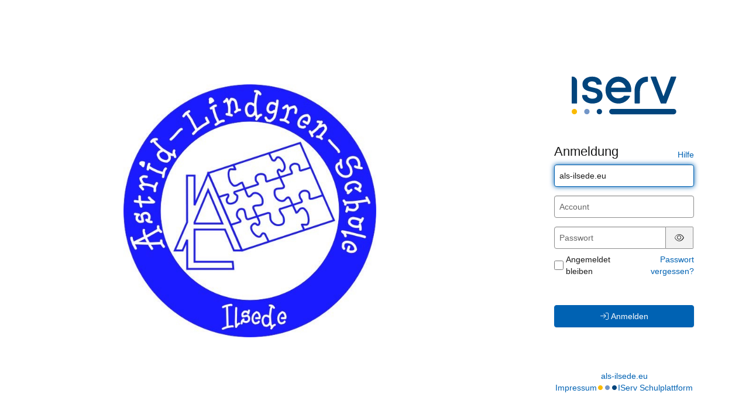

--- FILE ---
content_type: text/html; charset=UTF-8
request_url: https://als-ilsede.eu/iserv/auth/login?_target_path=/iserv/auth/auth?_iserv_app_url%3D%252Fiserv%252F%26client_id%3D1_5iqov69nn1gkwcsgko0sggo4ookwcw4skwo8skw888swow84w%26nonce%3D81c1c300-0d1d-4fdf-afa9-881f947e21ff%26redirect_uri%3Dhttps%253A%252F%252Fals-ilsede.eu%252Fiserv%252Fapp%252Fauthentication%252Fredirect%26response_type%3Dcode%26scope%3Dopenid%2520uuid%2520iserv%253Asession-id%2520iserv%253Aweb-ui%2520iserv%253A2fa%253Aconfiguration%2520iserv%253Aaccess-groups%26state%3DeyJ0eXAiOiJKV1QiLCJhbGciOiJFUzI1NiIsImtpZCI6IjEifQ.eyJyZWRpcmVjdF91cmkiOiJodHRwczpcL1wvYWxzLWlsc2VkZS5ldVwvaXNlcnZcLyIsIm5vbmNlIjoiODFjMWMzMDAtMGQxZC00ZmRmLWFmYTktODgxZjk0N2UyMWZmIiwiYWRtaW4iOmZhbHNlLCJpc3MiOiJodHRwczpcL1wvYWxzLWlsc2VkZS5ldVwvaXNlcnZcLyIsImV4cCI6MTcyNTg5NTU3NSwibmJmIjoxNzE4MTE5NTE1LCJpYXQiOjE3MTgxMTk1NzUsInNpZCI6IiJ9.LwIFUbnvC2kmOyE1PZs5iNiKnmK090bh4CTiHQwsoZG1hb24mglHdw5NHYuDoZHEbqCZ8_p7eeh2b19QpjGn5Q
body_size: 10185
content:
<!doctype html>
<html data-asset-path="/iserv" ontouchmove>
<head><meta charset="UTF-8">
<meta name="viewport" content="width=device-width, initial-scale=1.0">
<meta name="color-scheme" content="light dark">
<meta http-equiv="X-UA-Compatible" content="ie=edge"><link rel="apple-touch-icon" sizes="57x57" href="/iserv/css/static/icons/apple-touch-icon-57x57.3dd45525.png"><link rel="apple-touch-icon" sizes="60x60" href="/iserv/css/static/icons/apple-touch-icon-60x60.ae84814e.png"><link rel="apple-touch-icon" sizes="72x72" href="/iserv/css/static/icons/apple-touch-icon-72x72.e14c17b3.png"><link rel="apple-touch-icon" sizes="76x76" href="/iserv/css/static/icons/apple-touch-icon-76x76.d1cdaf18.png"><link rel="apple-touch-icon" sizes="114x114" href="/iserv/css/static/icons/apple-touch-icon-114x114.750b324f.png"><link rel="apple-touch-icon" sizes="120x120" href="/iserv/css/static/icons/apple-touch-icon-120x120.20854246.png"><link rel="apple-touch-icon" sizes="144x144" href="/iserv/css/static/icons/apple-touch-icon-144x144.31179e61.png"><link rel="apple-touch-icon" sizes="152x152" href="/iserv/css/static/icons/apple-touch-icon-152x152.09a10c7e.png"><link rel="apple-touch-icon" sizes="180x180" href="/iserv/css/static/icons/apple-touch-icon-180x180.6d537ec5.png"><link rel="apple-touch-icon" sizes="16x16" href="/iserv/css/static/icons/favicon-16x16.aa85ef3f.png"><link rel="apple-touch-icon" sizes="32x32" href="/iserv/css/static/icons/favicon-32x32.be4d3a0c.png"><link rel="apple-touch-icon" sizes="96x96" href="/iserv/css/static/icons/favicon-96x96.fdbc37a8.png"><link rel="icon" type="image/png" href="/iserv/css/static/icons/android-chrome-192x192.fc2f37a3.png" sizes="192x192">
<link rel="icon" type="image/x-icon" href="/iserv/css/static/icons/favicon.2ebf6af2.ico" />
<link rel="mask-icon" href="/iserv/css/static/icons/safari-pinned-tab.8387f394.svg" color="#1c4174" />

<meta name="msapplication-TileImage" content="/iserv/css/static/icons/mstile-144x144.31179e61.png">
<meta name="apple-mobile-web-app-title" content="IServ">
<meta name="application-name" content="IServ">
<meta name="msapplication-TileColor" content="#da532c">
<meta name="theme-color" content="#1c4174">
<link rel="manifest" href="/iserv/manifest.json" />
<link rel="canonical" href="https://als-ilsede.eu/iserv/auth/login?_target_path=%2Fiserv%2Fauth%2Fauth%3F_iserv_app_url%3D%252Fiserv%252F%26client_id%3D1_5iqov69nn1gkwcsgko0sggo4ookwcw4skwo8skw888swow84w%26nonce%3D81c1c300-0d1d-4fdf-afa9-881f947e21ff%26redirect_uri%3Dhttps%253A%252F%252Fals-ilsede.eu%252Fiserv%252Fapp%252Fauthentication%252Fredirect%26response_type%3Dcode%26scope%3Dopenid%2520uuid%2520iserv%253Asession-id%2520iserv%253Aweb-ui%2520iserv%253A2fa%253Aconfiguration%2520iserv%253Aaccess-groups%26state%3DeyJ0eXAiOiJKV1QiLCJhbGciOiJFUzI1NiIsImtpZCI6IjEifQ.[base64].LwIFUbnvC2kmOyE1PZs5iNiKnmK090bh4CTiHQwsoZG1hb24mglHdw5NHYuDoZHEbqCZ8_p7eeh2b19QpjGn5Q" /><title>
                    IServ - als-ilsede.eu
            </title>

                <link rel="stylesheet" href="/iserv/auth/login/background.%2300437A.css"/>
        <link rel="stylesheet" href="/iserv/css/static/css/iserv.0a939699.css">
        <link rel="stylesheet" href="/iserv/auth/static/css/auth.940848aa.css"/>
    

    <link rel="stylesheet" href="/iserv/auth/static/css/layout.695a5086.css"/>
</head>

<body class="preload  ">
        <aside>
        
                <div class="color-overlay dynamic-color-overlay"></div>

        <header>
                                                                        <a class="logo-mobile" href="http://als-ilsede.eu/" title="Astrid-Lindgren-Schule Ilsede - als-ilsede.eu">
                        <picture><img id="school-logo" class="img-responsive school-logo" src="/iserv/logo/logo.b9d9b1ad.jpg" alt="Astrid-Lindgren-Schule Ilsede"></picture>
                    </a>
                                                                            <a class="logo-desktop" href="http://als-ilsede.eu/" title="Astrid-Lindgren-Schule Ilsede - als-ilsede.eu">
                        <picture><img id="school-logo" class="img-responsive school-logo" src="/iserv/logo/logo.b9d9b1ad.jpg" alt="Astrid-Lindgren-Schule Ilsede"></picture>
                    </a>
                                    </header>
    </aside>
    
        <main>
        <div class="main-content">
                    <div class="login-logo-iserv text-center">
                <picture class="dark">
    <source srcset="/iserv/css/static/img/logo_white.118ffce4.svg" type="image/svg+xml">
    <img src="/iserv/css/static/img/logo_white.ae6b12dc.png" height="120" alt="IServ">
</picture>
<picture class="light">
    <source srcset="/iserv/css/static/img/logo.a0b67669.svg" type="image/svg+xml">
    <img src="/iserv/css/static/img/logo.c377acd3.png" height="120" alt="IServ">
</picture>
            </div>

            
                    <div class="main-panel compact">
                    <div class="main-heading">
                        <h1>
        Anmeldung
    </h1>
    <div class="help-link">
        <a href="https://doku.iserv.de/web/#anmeldung" target="_blank">Hilfe</a>
    </div>                    </div>
                    <div class="main-body">
                            <div class="alert alert-warning hidden" id="disabled-cookies-box" role="alert">
        Sie haben keine Cookies aktiviert. Cookies sind notwendig um IServ zu benutzen.
    </div>

    
        <form id="login-form" class="login-form" method="post">

            
            
                            <div id="waiting-time" class="hidden" data-seconds="">
                    <p>
                        Bitte warten Sie <span id="waiting-seconds">00</span> Sekunden, bevor Sie sich erneut anmelden.
                    </p>
                </div>
            
                                                <div class="form-group login-form-field">
                        <input type="text" class="form-control" name="_domain" placeholder="IServ" value="als-ilsede.eu" autofocus />
                    </div>
                            
                            <div id="form-username" class="form-group login-form-field">
                    <input class="form-control" type="text" name="_username" value="" placeholder="Account" tabindex="1"
                           title="Der Account wird klein geschrieben und darf keine Umlaute enthalten, Leerzeichen werden durch Punkte ersetzt. Beispiel: bjoern.mueller"
                           required="required" autocapitalize="none" autocorrect="off"/>
                </div>
            
            <div class="mb-2 login-form-field" data-controller="password-visibility">
                <div id="form-password" class="form-inline input-group form-group mb-0">
                    <input class="form-control" data-password-visibility-target="input" type="password" id="password_login" name="_password" placeholder="Passwort" required="required" aria-describedby="passwordStatus" tabindex="1" />
                    <span class="form-control-feedback hidden" aria-hidden="true"><span class="fal fa-triangle-exclamation"></span></span>
                    <span class="input-group-addon hidden" data-password-visibility-target="icon">
                        <button type="button" data-action="password-visibility#toggle" tabindex="-1">
                            <span id="pw-invisible"><span class="fal fa-eye-slash"></span></span><span class="sr-only">Passwort ausblenden</span>
                        </button>
                    </span>
                    <span class="input-group-addon" data-password-visibility-target="icon">
                        <button type="button" data-action="password-visibility#toggle" tabindex="-1">
                            <span id="pw-visible"><span class="fal fa-eye"></span></span><span class="sr-only">Passwort anzeigen</span>
                        </button>
                    </span>
                </div>
                <span id="passwordStatus" class="text-warning hidden">Warnung: Die Feststelltaste ist aktiviert!</span>
            </div>

                            <div class="d-flex justify-content-between align-items-center mb login-form-field">
                                                <div class="checkbox m0">
                                <label class="d-flex align-items-center"><input class="mt-0" type="checkbox" id="remember_me" name="_remember_me" tabindex="1"/> Angemeldet bleiben</label>
                            </div>
                                            <div class="text-right">
                        <a href="/iserv/auth/public/password_reset">Passwort vergessen?</a>
                    </div>
                </div>
                                                        <button id="loginButton" class="btn btn-primary w100 mt-5 login-button" tabindex="1" type="submit">
                        <span class="fal fa-arrow-right-to-bracket login-icon-bracket"></span>
                        <span class="fal fa-circle-notch fa-spin login-icon-spin"></span>
                        Anmelden
                    </button>
                                    </form>
                        </div>
                </div>
                            </div>

                <footer>
                            <a href="http://als-ilsede.eu/">als-ilsede.eu</a>
                        <div class="legal-group">
                                    <a class="legal-notice" href="/iserv/app/legal">Impressum</a>
                                <div class="brand-dots faa-flip-hover-parent faa-slow"><span class="fas fa-circle"></span><span class="fas fa-circle"></span><span class="fas fa-circle"></span></div>
                <a href="https://iserv.de" target="_blank">IServ Schulplattform</a>
            </div>
        </footer>
            </main>
            

    <script type="text/javascript" src="/iserv/auth/static/js/logo.a11bd2fa.js"></script>


    <script type="text/javascript" src="/iserv/auth/static/js/login.acfd9f62.js"></script>
</body>
</html>
